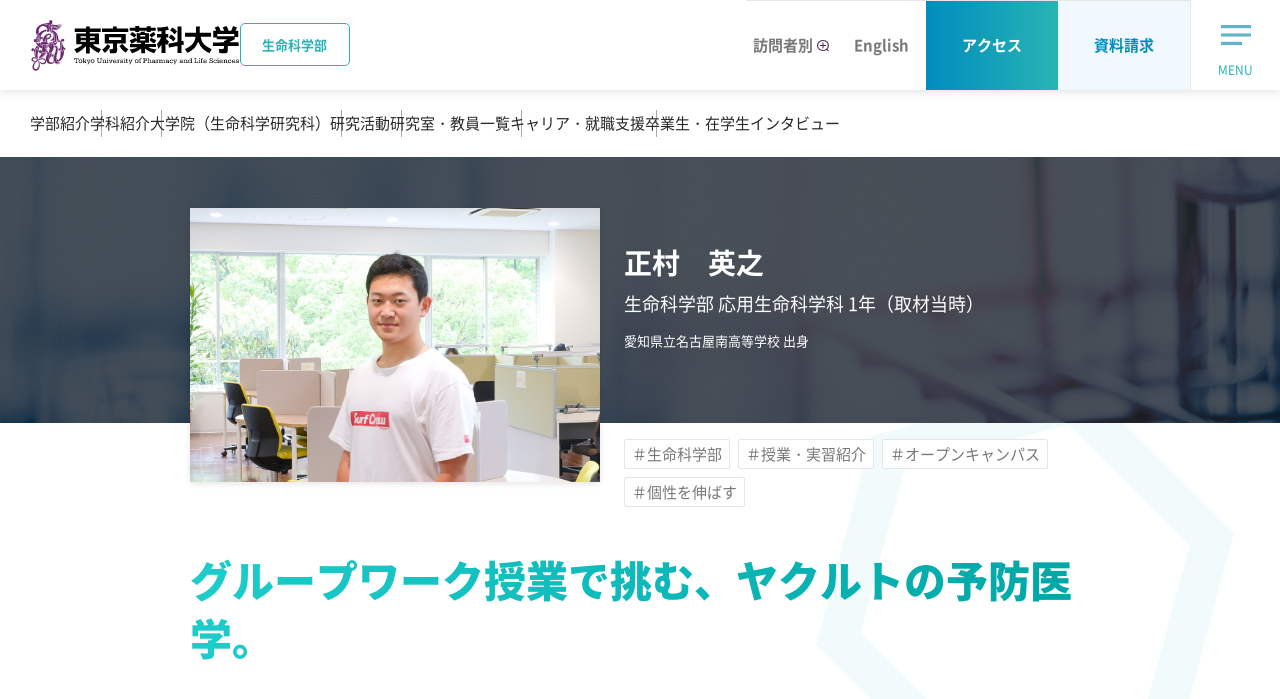

--- FILE ---
content_type: text/html
request_url: https://www.toyaku.ac.jp/lifescience/interview/students/voice-201907072885.html
body_size: 33877
content:
<!DOCTYPE html>
<html lang="ja">
<head>
<meta charset="UTF-8">
<!-- Google Tag Manager -->
<script>(function(w,d,s,l,i){w[l]=w[l]||[];w[l].push({'gtm.start':
new Date().getTime(),event:'gtm.js'});var f=d.getElementsByTagName(s)[0],
j=d.createElement(s),dl=l!='dataLayer'?'&l='+l:'';j.async=true;j.src=
'https://www.googletagmanager.com/gtm.js?id='+i+dl;f.parentNode.insertBefore(j,f);
})(window,document,'script','dataLayer','GTM-W6LKXSK');</script>
<!-- End Google Tag Manager -->

<meta http-equiv="X-UA-Compatible" content="IE=edge">
<meta name="viewport" content="width=device-width,initial-scale=1">
<meta name="format-detection" content="telephone=no">
<meta name="description" content="在学生 正村　英之のインタビューをご紹介します。東京薬科大学：生命科学部の卒業生・在学生インタビューを配信しています。">
<title>正村　英之｜在学生インタビュー｜東京薬科大学：生命科学部</title>
<meta property="og:url" content="https://www.toyaku.ac.jp/lifescience/interview/students/voice-201907072885.html">
<meta property="og:type" content="article">
<meta property="og:title" content="正村　英之｜在学生インタビュー｜東京薬科大学：生命科学部">
<meta property="og:description" content="在学生 正村　英之のインタビューをご紹介します。東京薬科大学：生命科学部の卒業生・在学生インタビューを配信しています。">
<meta property="og:image" content="https://www.toyaku.ac.jp/lifescience/interview/students/images/003_%E6%AD%A3%E6%9D%91%E8%8B%B1%E4%B9%8B01.jpg">
<meta name="twitter:card" content="summary_large_image">
<link rel="canonical" href="https://www.toyaku.ac.jp/lifescience/interview/students/voice-201907072885.html">
<link rel="icon" href="/favicon.ico">
<link rel="apple-touch-icon" href="/apple-touch-icon.jpg">
<link rel="stylesheet" href="/common/css/common.css?202511171200">
<script src="/common/js/init.js" async></script>
<script src="/common/js/run.js" defer></script>
<script src="/common/js/top.js" defer></script>

</head>
<body id="life-sci" class="cat">
<!-- ======================== Header START =================================== -->
<!-- Google Tag Manager (noscript) -->
<noscript><iframe src="https://www.googletagmanager.com/ns.html?id=GTM-W6LKXSK"
height="0" width="0" style="display:none;visibility:hidden"></iframe></noscript>
<!-- End Google Tag Manager (noscript) -->

<header class="site-header-top">
<div class="header-top-content">
<div class="header-top-wrapper">
<h1 class="header-top-logo">
<a href="/">
<img src="/common/images/logo.svg" alt="東京薬科大学 Tokyo University of lifescience and Life Sciences">
</a>
<span class="header-top-logo__label">生命科学部</span>
</h1><!-- /.header-top-logo -->

<div class="header-top-main-content">
<div class="header-top-main-nav">
<ul>
<li class="visitor"><a class="visitor visitor-btn" href="/search.html"><span>訪問者別</span><img class="ico-modal" src="/common/images/ico-modal-02.svg" alt="モーダルウィンドウで開きます"></a>
<div class="visitor-content-wrap">
<div class="visitor-content">
<div class="visitor-content-inner">

<div class="item">
<p class="hdg">訪問者別メニュー</p>

<div class="header-top-visitor-panel">
<a href="/examinee/" class="header-top-visitor-panel-item">
<p class="header-top-visitor-panel-item__title"><b>受験生の方</b></p>
<div class="header-top-visitor-panel-item__image"><img src="/common/images/img-menu-01.jpg" alt=""></div>
</a><!-- /.header-top-visitor-panel-item -->

<a href="/parents/" class="header-top-visitor-panel-item">
<p class="header-top-visitor-panel-item__title"><b>保護者高校教員の方</b></p>
<div class="header-top-visitor-panel-item__image"><img src="/common/images/img-menu-02.jpg" alt=""></div>
</a><!-- /.header-top-visitor-panel-item -->

<a href="/students/" class="header-top-visitor-panel-item">
<p class="header-top-visitor-panel-item__title"><b>在学生の方</b></p>
<div class="header-top-visitor-panel-item__image"><img src="/common/images/img-menu-03.jpg" alt=""></div>
</a><!-- /.header-top-visitor-panel-item -->

<a href="/graduates/" class="header-top-visitor-panel-item">
<p class="header-top-visitor-panel-item__title"><b>卒業生の方</b></p>
<div class="header-top-visitor-panel-item__image"><img src="/common/images/img-menu-04.jpg" alt=""></div>
</a><!-- /.header-top-visitor-panel-item -->

<a href="/recruiters/" class="header-top-visitor-panel-item">
<p class="header-top-visitor-panel-item__title"><b>採用担当の方</b></p>
<div class="header-top-visitor-panel-item__image"><img src="/common/images/img-menu-05.jpg" alt=""></div>
</a><!-- /.header-top-visitor-panel-item -->

<a href="/about/fund-support/" class="header-top-visitor-panel-item">
<p class="header-top-visitor-panel-item__title"><b>ご支援をお考えの方</b></p>
<div class="header-top-visitor-panel-item__image"><img src="/common/images/img-menu-06.jpg" alt=""></div>
</a><!-- /.header-top-visitor-panel-item -->
</div><!-- /.header-top-visitor-panel -->


</div><!-- /.item -->
</div><!-- /.visitor-content-inner -->
</div><!-- /.visitor-content -->
</div><!-- /.visitor-content-wrap -->
</li>
<li><a href="/en/research/lifescience/">English</a></li>
<li class="header-top-visitor-panel--request"><a href="/access-bus/">アクセス</a></li>
<li class="header-top-visitor-panel--request header-top-visitor-panel--type2"><a href="/request/">資料請求</a></li>
</ul>
</div><!-- /.header-top-main-nav -->

<ul class="header-top-main-link">
<li class="header-top-main-menu"><button class="header-top-main-menu-btn" type="button"><span>MENU</span></button>
<div class="header-top-main-menu-content">


<div class="top-navigation">
<div class="top-navigation-inner">
<div class="top-navigation-wrapper">

<div class="top-navigation-item js-top-toggle">
<p class="top-navigation-item__heading js-top-toggle-hook">学部紹介</p>
<div class="js-top-toggle-content">
<div class="top-navigation-item__content">
<ul class="top-navigation-item__list link-list-a">
<li class="top-navigation-item__list-item"><a href="/lifescience/about/" class="top-navigation-item__list-link"><b>学部紹介TOP</b></a></li>
<li class="top-navigation-item__list-item"><a href="/lifescience/about/message/" class="top-navigation-item__list-link">学部長からのメッセージ</a></li>
<li class="top-navigation-item__list-item"><a href="/lifescience/about/message-students/" class="top-navigation-item__list-link">受験生へのメッセージ</a></li>
<li class="top-navigation-item__list-item"><a href="/lifescience/about/outline/" class="top-navigation-item__list-link">生命科学部の特徴</a></li>
<li class="top-navigation-item__list-item"><a href="/lifescience/about/4programs/" class="top-navigation-item__list-link">４つのプログラム</a></li>
</ul>
</div><!-- /.content -->
</div><!-- /.js-top-toggle-content -->
</div><!-- /.top-navigation-item -->

<div class="top-navigation-item js-top-toggle">
<p class="top-navigation-item__heading js-top-toggle-hook">学科紹介</p>
<div class="js-top-toggle-content">
<div class="top-navigation-item__content">
<ul class="top-navigation-item__list link-list-a">
<li class="top-navigation-item__list-item"><a href="/lifescience/departments/" class="top-navigation-item__list-link"><b>学科紹介TOP</b></a></li>
<li class="top-navigation-item__list-item"><a href="/lifescience/departments/molbio/" class="top-navigation-item__list-link">分子生命科学科</a></li>
<li class="top-navigation-item__list-item"><a href="/lifescience/departments/applife/" class="top-navigation-item__list-link">応用生命科学科</a></li>
<li class="top-navigation-item__list-item"><a href="/lifescience/departments/biomed/" class="top-navigation-item__list-link">生命医科学科</a></li>
</ul>
</div><!-- /.content -->
</div><!-- /.js-top-toggle-content -->
</div><!-- /.top-navigation-item -->

<div class="top-navigation-item js-top-toggle">
<p class="top-navigation-item__heading js-top-toggle-hook">大学院（生命科学研究科）</p>
<div class="js-top-toggle-content">
<div class="top-navigation-item__content">
<ul class="top-navigation-item__list link-list-a">
<li class="top-navigation-item__list-item"><a href="/lifescience/grad-school/" class="top-navigation-item__list-link"><b>大学院（生命科学研究科）</b></a></li>
</ul>
</div><!-- /.content -->
</div><!-- /.js-top-toggle-content -->
</div><!-- /.top-navigation-item -->

<div class="top-navigation-item js-top-toggle">
<p class="top-navigation-item__heading js-top-toggle-hook">研究活動</p>
<div class="js-top-toggle-content">
<div class="top-navigation-item__content">
<ul class="top-navigation-item__list link-list-a">
<li class="top-navigation-item__list-item"><a href="/lifescience/research/" class="top-navigation-item__list-link"><b>研究活動TOP</b></a></li>
<li class="top-navigation-item__list-item"><a href="/research/advanced/" class="top-navigation-item__list-link">研究者が語る 東薬の先端研究</a></li>
<li class="top-navigation-item__list-item"><a href="/examinee/search/#tab-02" class="top-navigation-item__list-link">興味ある研究を探す</a></li>
<li class="top-navigation-item__list-item"><a href="/lifescience/newstopics/?cat=cat03&year=all" class="top-navigation-item__list-link">研究実績</a></li>
<li class="top-navigation-item__list-item"><a href="/lifescience/research/annual-report/" class="top-navigation-item__list-link">研究年報</a></li>
</ul>
</div><!-- /.content -->
</div><!-- /.js-top-toggle-content -->
</div><!-- /.top-navigation-item -->

<div class="top-navigation-item js-top-toggle">
<p class="top-navigation-item__heading js-top-toggle-hook">研究室・教員一覧</p>
<div class="js-top-toggle-content">
<div class="top-navigation-item__content">
<ul class="top-navigation-item__list link-list-a">
<li class="top-navigation-item__list-item"><a href="/lifescience/labo/" class="top-navigation-item__list-link"><b>研究室・教員一覧TOP</b></a></li>
<li class="top-navigation-item__list-item"><a href="/research/labo/" class="top-navigation-item__list-link">研究室一覧</a></li>
<li class="top-navigation-item__list-item"><a href="/research/staff/" class="top-navigation-item__list-link">教職員一覧</a></li>
</ul>
</div><!-- /.content -->
</div><!-- /.js-top-toggle-content -->
</div><!-- /.top-navigation-item -->

<div class="top-navigation-item js-top-toggle">
<p class="top-navigation-item__heading js-top-toggle-hook">キャリア・就職支援</p>
<div class="js-top-toggle-content">
<div class="top-navigation-item__content">
<ul class="top-navigation-item__list link-list-a">
<li class="top-navigation-item__list-item"><a href="/lifescience/career/" class="top-navigation-item__list-link"><b>キャリア・就職支援TOP</b></a></li>
<li class="top-navigation-item__list-item"><a href="/career/data/course-lifescience/" class="top-navigation-item__list-link">生命科学部 年度別進路状況</a></li>
<li class="top-navigation-item__list-item"><a href="/career/data/course-grad-lifescience/" class="top-navigation-item__list-link">大学院 生命科学研究科 年度別進路状況</a></li>
<li class="top-navigation-item__list-item"><a href="/career/about/" class="top-navigation-item__list-link">東京薬科大学のキャリアサポート</a></li>
<li class="top-navigation-item__list-item"><a href="/examinee/number-value/" class="top-navigation-item__list-link">数字で見る東薬</a></li>
</ul>
</div><!-- /.content -->
</div><!-- /.js-top-toggle-content -->
</div><!-- /.top-navigation-item -->

<div class="top-navigation-item js-top-toggle">
<p class="top-navigation-item__heading js-top-toggle-hook">卒業生・在学生インタビュー</p>
<div class="js-top-toggle-content">
<div class="top-navigation-item__content">
<ul class="top-navigation-item__list link-list-a">
<li class="top-navigation-item__list-item"><a href="/lifescience/interview/alumni/" class="top-navigation-item__list-link"><b>卒業生・在学生インタビューTOP</b></a></li>
<li class="top-navigation-item__list-item"><a href="/lifescience/interview/alumni/" class="top-navigation-item__list-link">卒業生インタビュー</a></li>
<li class="top-navigation-item__list-item"><a href="/lifescience/interview/students/" class="top-navigation-item__list-link">在学生インタビュー</a></li>
</ul>
</div><!-- /.content -->
</div><!-- /.js-top-toggle-content -->
</div><!-- /.top-navigation-item -->
</div><!-- /.top-navigation-wrapper -->
</div><!-- /.top-navigation-inner -->
</div><!-- /.top-navigation -->


<a href="/request/" class="top-navigation-request">資料請求</a>

<div class="top-navigation-search">
<div class="_sitesearch-search">
<form class="_sitesearch-search-form" method="get" action="/search.html">
<input type="text" placeholder="キーワード" name="q" id="q" value="" title="search query" class="_sitesearch-search-input">
<input type="submit" name="検索" value="検索" class="_sitesearch-search-button">
<input type="hidden" name="ssr" value="group1:PF_FILETYPE:html">
</form>
</div>
</div><!-- /.top-navigation-search -->

<div class="top-navigation-sns">
<ul class="top-navigation-sns-link">
<li><a href="https://x.com/toyaku_univ_pr" target="_blank" tabindex="0"><img src="/common/images/icon-x.png" alt="X"></a></li>
<li><a href="http://nav.cx/aOXXIzB" target="_blank" tabindex="0"><img src="/common/images/icon-line.png" alt="LINE"></a></li>
<li><a href="https://www.youtube.com/channel/UCl-cMfF2HemS5aEhENE_HQA" target="_blank" tabindex="0"><img src="/common/images/icon-youtube.png" alt="youtube"></a></li>
<li><a href="https://www.instagram.com/tupls_pr/" target="_blank" tabindex="0"><img width="32" height="32" src="/common/images/icon-instagram.png" alt="instagram"></a></li>
<li><a href="https://www.facebook.com/toyakuuniversity" target="_blank" tabindex="0"><img src="/common/images/icon-facebook.png" alt="facebook"></a></li>
</ul><!-- /.top-navigation-sns-link -->
</div><!-- /.top-navigation-sns -->

</div><!-- /.header-top-target-wrap -->
</li>
</ul>
</div><!-- /.header-top-main-content -->
</div><!-- /.header-top-wrapper -->

<div class="header-top-sub-content header-top-sub-content--about">
<ul>
<li><a href="/lifescience/about/">学部紹介</a></li>
<li><a href="/lifescience/departments/">学科紹介</a></li>
<li><a href="/lifescience/grad-school/">大学院（生命科学研究科）</a></li>
<li><a href="/lifescience/research/">研究活動</a></li>
<li><a href="/lifescience/labo/">研究室・教員一覧</a></li>
<li><a href="/lifescience/career/">キャリア・就職支援</a></li>
<li><a href="/lifescience/interview/alumni/">卒業生・在学生インタビュー</a></li>
</ul>
</div><!-- /.header-top-sub-content -->

<div class="header-top-sub-content header-top-sub-content--department">
<ul>
<li class="_exam"><a href="/examinee/"><img src="/images/icon-index-01.svg" alt=""><span>受験生の方へ</span></a></li>
<li class="_pharm"><a href="/pharmacy/"><img src="/images/icon-index-02.svg" alt=""><span>薬学部</span></a></li>
<li class="_life-sci"><a href="/lifescience/"><img src="/images/icon-index-03.svg" alt=""><span>生命科学部</span></a></li>
</ul>
</div><!-- /.header-top-sub-content -->
</div>


</header>
<!-- ======================== Header END =================================== -->

<!-- ======================== Contents START ======================== -->
<main>
<div class="hdg-cat-b-wrap">
<div class="img">
<img src="/common/images/bg-hdg-26.jpg" alt="">
</div><!-- /.img -->
<div class="hdg-cat-b-content">
<div class="lyt-mv">
<div class="item">
<div class="txt">
<h1 class="hdg">正村　英之</h1>
<p class="info _life-sci">生命科学部 応用生命科学科 1年（取材当時）</p>
<p class="sub-txt">愛知県立名古屋南高等学校 出身</p>
</div><!-- /.txt -->
<ul class="list-tag-a">
<li><a href="/lifescience/interview/students/?tag=%E7%94%9F%E5%91%BD%E7%A7%91%E5%AD%A6%E9%83%A8">＃生命科学部</a></li>
<li><a href="/lifescience/interview/students/?tag=%E6%8E%88%E6%A5%AD%E3%83%BB%E5%AE%9F%E7%BF%92%E7%B4%B9%E4%BB%8B">＃授業・実習紹介</a></li>
<li><a href="/lifescience/interview/students/?tag=%E3%82%AA%E3%83%BC%E3%83%97%E3%83%B3%E3%82%AD%E3%83%A3%E3%83%B3%E3%83%91%E3%82%B9">＃オープンキャンパス</a></li>
<li><a href="/lifescience/interview/students/?tag=%E5%80%8B%E6%80%A7%E3%82%92%E4%BC%B8%E3%81%B0%E3%81%99">＃個性を伸ばす</a></li>
</ul>
</div><!-- /.item -->

<div class="img">
<img src="/lifescience/interview/students/images/003_%E6%AD%A3%E6%9D%91%E8%8B%B1%E4%B9%8B01.jpg" alt="">
</div><!-- /.img -->
</div><!-- /.lyt-mv -->
</div><!-- /.hdg-cat-b-content -->

<p class="lead-a"><span class="txt">グループワーク授業で挑む、ヤクルトの予防医学。</span></p>
</div><!-- /.hdg-cat-b-wrap -->

<div class="site-contents _int-bg-b">
<div class="site-contents-inner">
<div class="hdg-b-wrap">
<h2 class="hdg-b"><span class="txt">ヤクルトのできる予防医学。大学生の考える新しいアイデア。</span></h2>
</div>
<!-- /.hdg-b-wrap -->
<div class="lyt-item-a">
<div class="item">
<p>生命科学部には課題解決型PBL授業（1年次必修「生命科学と社会」）があります。<br>この授業は、実際の企業から課題やテーマを頂き6人1グループでその改善策や新商品を企画・提案する授業です。僕たちのグループは株式会社ヤクルト中央研究所様から｢予防医学を全国に普及させるための施策｣といったテーマを頂き、メンバー皆でヤクルトの課題解決のために奔走しました。</p>
</div>
<!-- /.item -->
<div class="img"><img src="/lifescience/interview/students/images/003_正村英之02.jpg" alt=""></div>
<!-- /.img --></div>
<!-- /.lyt-item-a -->
<div class="hdg-b-wrap">
<h2 class="hdg-b"><span class="txt">プレゼンテーションを磨く。これが僕たちのスタイル。</span></h2>
</div>
<div class="lyt-item-a _row-reverse">
<div class="item">
<p>僕はこの授業でプレゼンテーション能力を身に付けました。企業様に対してはもちろんですが、立案段階で自分の意見を班員にプレゼンする機会もあり、繰り返しプレゼンテーションを行うことで自身の説明力を鍛えることができました。相手に理解してもらい同意を得られるかどうかが重要だと気付くことができました。理解してもらうためには数値を使え！同意を得るためにはあるあるの体験談に重ねろ！など、この手のコツがよく本などに書いてありますが、自身に合ったプレゼンテーションの仕方が最も重要だと、この授業を通してひしひしと感じました。グループのメンバーと何度も何度もプレゼンテーションの練習を重ねてヤクルト中央研究所長さんへのプレゼンテーションに挑みました。その結果、優秀賞を取ることができ、メンバーと共に達成感を感じることができました。</p>
</div>
<!-- /.item -->
<div class="img"><img src="/lifescience/interview/students/images/003_正村英之03.jpg" alt=""></div>
<!-- /.img --></div>
<!-- /.lyt-item-a -->
<div class="hdg-b-wrap">
<h2 class="hdg-b"><span class="txt">&ldquo;伝える&rdquo;ことの意味。将来のために、いまできることを。</span></h2>
</div>
<div class="lyt-item-a">
<div class="item">
<p>自分たちが今学んでいる生命科学の分野は&ldquo;伝える&rdquo;ということが重要だと思います。いくら優れた研究結果を得たとしても、それを社会に伝えることが出来なければ意味がありません。また、社会人として就職した後も、企画立案などでプレゼンテーションは必要になってくると思います。将来、この授業で得た経験を活かすことが出来ると確信しています。これからは色々な場面で経験を積み、更なるプレゼンテーション能力の向上を目指していきたいです。</p>
</div>
<!-- /.item -->
<div class="img"><img src="/lifescience/interview/students/images/003_正村英之04.jpg" alt=""></div>
<!-- /.img --></div>
<!-- /.lyt-item-a -->

</div><!-- /.site-contents-inner -->
</div><!-- /.site-contents -->


<div class="box-rel-b">
<div class="box-rel-b-inner">

<dl>
<div class="item">
<dt class="search">この記事のタグから探す</dt>
<dd>
<div class="inner">

<ul class="list-tag-a">
<li><a href="/lifescience/interview/students/?tag=%E7%94%9F%E5%91%BD%E7%A7%91%E5%AD%A6%E9%83%A8">＃生命科学部</a></li>
<li><a href="/lifescience/interview/students/?tag=%E6%8E%88%E6%A5%AD%E3%83%BB%E5%AE%9F%E7%BF%92%E7%B4%B9%E4%BB%8B">＃授業・実習紹介</a></li>
<li><a href="/lifescience/interview/students/?tag=%E3%82%AA%E3%83%BC%E3%83%97%E3%83%B3%E3%82%AD%E3%83%A3%E3%83%B3%E3%83%91%E3%82%B9">＃オープンキャンパス</a></li>
<li><a href="/lifescience/interview/students/?tag=%E5%80%8B%E6%80%A7%E3%82%92%E4%BC%B8%E3%81%B0%E3%81%99">＃個性を伸ばす</a></li>
</ul>

</div><!-- /.inner -->
</dd>
</div><!-- /.item -->
<div class="item _col1">
<dt class="link">関連記事</dt>
<dd>
<div class="inner">
<div class="lyt-panel-wrap">
<ul class="lyt-panel-a">
<li>
<a href="/lifescience/interview/students/voice-202210045324.html">
<div class="inner">
<div class="img">
<img src="/lifescience/interview/students/images/samunairu.jpg" alt="">
</div><!-- /.img -->
<div class="content">
<p>グループワークで鍛えられた俯瞰的思考と伝える力</p>
<p class="info _life-sci">生命科学部 分子生命科学科 1年</p>
<p class="name">鈴木　彩花</p>
</div><!-- /.content -->
</div><!-- /.inner -->
</a>
</li>
<li>
<a href="/lifescience/interview/students/voice-202110194771.html">
<div class="inner">
<div class="img">
<img src="/lifescience/interview/students/images/20211013isa-1.jpg" alt="">
</div><!-- /.img -->
<div class="content">
<p>データサイエンスで日本の医療を救いたい｜私の学修成果</p>
<p class="info _life-sci">生命科学部 分子生命科学科 1年</p>
<p class="name">伊佐 龍馬</p>
</div><!-- /.content -->
</div><!-- /.inner -->
</a>
</li>
<li>
<a href="/lifescience/interview/students/voice-202110054735.html">
<div class="inner">
<div class="img">
<img src="/lifescience/interview/students/images/20210927katsuma-5.jpg" alt="">
</div><!-- /.img -->
<div class="content">
<p>オンライン海外研修で自信が持てた。グローバルキャリアプログラムで新しい自分を見つける｜私の学修成果</p>
<p class="info _life-sci">生命科学部 分子生命科学科 3年</p>
<p class="name">勝間 蒼衣</p>
</div><!-- /.content -->
</div><!-- /.inner -->
</a>
</li>
<li>
<a href="/lifescience/interview/students/voice-202109304724.html">
<div class="inner">
<div class="img">
<img src="/lifescience/interview/students/images/20210926fukami-4.jpg" alt="">
</div><!-- /.img -->
<div class="content">
<p>アプリで人の繋がりを創りたい。アントレプレナー教育で、もっと行動力を｜私の学修成果</p>
<p class="info _life-sci">生命科学部 生命医科学科 1年</p>
<p class="name">深見 真緒</p>
</div><!-- /.content -->
</div><!-- /.inner -->
</a>
</li>
</ul>
</div><!-- /.lyt-panel-wrap -->
</div><!-- /.inner -->
</dd>
</div><!-- /.item -->
</dl>
</div><!-- /.box-rel-a-inner -->
</div><!-- /.box-rel-a -->

<div class="breadcrumb">
<div class="breadcrumb-inner">
<ol>
<li><a href="/"><img class="ico-home" src="/common/images/ico-home-01.svg" alt="HOME"></a></li>
<li><a href="/lifescience/">生命科学部</a></li>
<li><a href="/lifescience/interview/students/">卒業生・在学生インタビュー</a></li>
<li>正村　英之</li>
</ol>
</div><!-- /.breadcrumb-inner -->
</div><!-- /.breadcrumb -->

</main>
<!-- ======================== Contents END ======================== -->

<!-- ======================== Footer START =================================== -->
<footer class="site-footer-top">
<div class="page-top">
<div class="page-top-inner">
<p><a href="#top">ページトップ</a></p>
</div><!-- /.page-top-inner -->
</div><!-- /.page-top -->

<div class="footer-top-item">
<div class="footer-top-item-inner">
<a href="/" class="footer-top-logo">
<img class="adj-size-height" src="/common/images/logo-01.svg" alt="東京薬科大学 Tokyo University of Pharmacy and Life Sciences">
</a><!-- /.footer-top-logo -->


<div class="top-navigation">
<div class="top-navigation-inner">
<div class="top-navigation-wrapper">

<div class="top-navigation-item js-top-toggle">
<p class="top-navigation-item__heading js-top-toggle-hook">大学紹介</p>
<div class="js-top-toggle-content">
<div class="top-navigation-item__content">
<ul class="top-navigation-item__list link-list-a">
<li class="top-navigation-item__list-item"><a href="/about/" class="top-navigation-item__list-link"><b>大学紹介TOP</b></a></li>
<li class="top-navigation-item__list-item"><a href="/about/message/" class="top-navigation-item__list-link">理事長・学長挨拶</a></li>
<li class="top-navigation-item__list-item"><a href="/about/philosophy/" class="top-navigation-item__list-link">理念</a></li>
<li class="top-navigation-item__list-item"><a href="/about/effort/" class="top-navigation-item__list-link">東京薬科大学の取り組み</a></li>
<li class="top-navigation-item__list-item"><a href="/examinee/number-value/" class="top-navigation-item__list-link">数字で見る東薬</a></li>
<li class="top-navigation-item__list-item"><a href="/about/association/" class="top-navigation-item__list-link">東薬会</a></li>
<li class="top-navigation-item__list-item"><a href="/about/fund-support/" class="top-navigation-item__list-link">ご支援のお願い</a></li>
</ul>
</div><!-- /.content -->
</div><!-- /.js-top-toggle-content -->
</div><!-- /.top-navigation-item -->

<div class="top-navigation-item js-top-toggle">
<p class="top-navigation-item__heading js-top-toggle-hook">入試情報</p>
<div class="js-top-toggle-content">
<div class="top-navigation-item__content">
<ul class="top-navigation-item__list link-list-a">
<li class="top-navigation-item__list-item"><a href="/admissions/" class="top-navigation-item__list-link"><b>入試情報TOP</b></a></li>
<li class="top-navigation-item__list-item"><a href="/admissions/about/info-pharmacy/" class="top-navigation-item__list-link">薬学部 入試概要</a></li>
<li class="top-navigation-item__list-item"><a href="/admissions/about/info-lifescience/" class="top-navigation-item__list-link">生命科学部 入試概要</a></li>
<li class="top-navigation-item__list-item"><a href="/admissions/#anc-01" class="top-navigation-item__list-link">入試データ</a></li>
<li class="top-navigation-item__list-item"><a href="/admissions/expenses/" class="top-navigation-item__list-link">学費・奨学金制度</a></li>
</ul>
</div><!-- /.content -->
</div><!-- /.js-top-toggle-content -->
</div><!-- /.top-navigation-item -->

<div class="top-navigation-item js-top-toggle">
<p class="top-navigation-item__heading js-top-toggle-hook">キャンパス・学生生活</p>
<div class="js-top-toggle-content">
<div class="top-navigation-item__content">
<ul class="top-navigation-item__list link-list-a">
<li class="top-navigation-item__list-item"><a href="/campus/" class="top-navigation-item__list-link"><b>キャンパス・学生生活TOP</b></a></li>
<li class="top-navigation-item__list-item"><a href="/campus/#anc-02" class="top-navigation-item__list-link">八王子キャンパス</a></li>
<li class="top-navigation-item__list-item"><a href="/campus/dormitory/" class="top-navigation-item__list-link">学生寮</a></li>
<li class="top-navigation-item__list-item"><a href="/campus/club/" class="top-navigation-item__list-link">クラブ・同好会紹介</a></li>
<li class="top-navigation-item__list-item"><a href="/campus/hachioji/plant/" class="top-navigation-item__list-link">薬用植物園</a></li>
<li class="top-navigation-item__list-item"><a href="https://lib-news.toyaku.ac.jp" class="top-navigation-item__list-link" target="_blank">図書館<img class="ico-external" src="/common/images/ico-external-01.svg" alt="別ウィンドウで開きます"></a></li>
<li class="top-navigation-item__list-item"><a href="https://archives.toyaku.ac.jp" class="top-navigation-item__list-link" target="_blank">史料館<img class="ico-external" src="/common/images/ico-external-01.svg" alt="別ウィンドウで開きます"></a></li>
</ul>
</div><!-- /.content -->
</div><!-- /.js-top-toggle-content -->
</div><!-- /.top-navigation-item -->

<div class="top-navigation-item js-top-toggle">
<p class="top-navigation-item__heading js-top-toggle-hook">研究活動</p>
<div class="js-top-toggle-content">
<div class="top-navigation-item__content">
<ul class="top-navigation-item__list link-list-a">
<li class="top-navigation-item__list-item"><a href="/research/" class="top-navigation-item__list-link"><b>研究活動TOP</b></a></li>
<li class="top-navigation-item__list-item"><a href="/research/#anc-01" class="top-navigation-item__list-link">研究の特徴</a></li>
<li class="top-navigation-item__list-item"><a href="/research/advanced/" class="top-navigation-item__list-link">研究者が語る東薬の先端研究</a></li>
<li class="top-navigation-item__list-item"><a href="/research/labo/index-1.html" class="top-navigation-item__list-link">研究室一覧</a></li>
<li class="top-navigation-item__list-item"><a href="/examinee/search/#tab-02" class="top-navigation-item__list-link">興味ある研究を探す</a></li>
</ul>
</div><!-- /.content -->
</div><!-- /.js-top-toggle-content -->
</div><!-- /.top-navigation-item -->

<div class="top-navigation-item js-top-toggle">
<p class="top-navigation-item__heading js-top-toggle-hook">キャリア・就職支援</p>
<div class="js-top-toggle-content">
<div class="top-navigation-item__content">
<ul class="top-navigation-item__list link-list-a">
<li class="top-navigation-item__list-item"><a href="/career/" class="top-navigation-item__list-link"><b>キャリア・就職支援TOP</b></a></li>
<li class="top-navigation-item__list-item"><a href="/career/data/" class="top-navigation-item__list-link">進路就職データ</a></li>
<li class="top-navigation-item__list-item"><a href="/career/qualification/" class="top-navigation-item__list-link">薬剤師国家試験・資格取得</a></li>
<li class="top-navigation-item__list-item"><a href="/interview/alumni/" class="top-navigation-item__list-link">卒業生インタビュー</a></li>
<li class="top-navigation-item__list-item"><a href="/examinee/search/" class="top-navigation-item__list-link">職業・研究から探す</a></li>
<li class="top-navigation-item__list-item"><a href="/about/effort/society/pharmacist-seminar/" class="top-navigation-item__list-link">薬剤師勉強会</a></li>
</ul>
</div><!-- /.content -->
</div><!-- /.js-top-toggle-content -->
</div><!-- /.top-navigation-item -->

<div class="top-navigation-item js-top-toggle">
<p class="top-navigation-item__heading js-top-toggle-hook">海外留学・国際交流</p>
<div class="js-top-toggle-content">
<div class="top-navigation-item__content">
<ul class="top-navigation-item__list link-list-a">
<li class="top-navigation-item__list-item"><a href="/overseas/" class="top-navigation-item__list-link"><b>海外留学・国際交流TOP</b></a></li>
<li class="top-navigation-item__list-item"><a href="/overseas/study-abroad/" class="top-navigation-item__list-link">海外留学・海外研修</a></li>
<li class="top-navigation-item__list-item"><a href="/overseas/international/" class="top-navigation-item__list-link">国際交流</a></li>
<li class="top-navigation-item__list-item"><a href="/interview/students/?cat=cat02" class="top-navigation-item__list-link">在学生インタビュー</a></li>
</ul>
</div><!-- /.content -->
</div><!-- /.js-top-toggle-content -->
</div><!-- /.top-navigation-item -->
</div><!-- /.top-navigation-wrapper -->
</div><!-- /.top-navigation-inner -->
</div><!-- /.top-navigation -->

</div><!-- /.footer-top-item-inner -->
</div><!-- /.footer-top-item -->

<div class="footer-top-info">
<div class="footer-top-info-inner">
<div class="footer-top-link-wrap">
<ul class="footer-top-link">
<li><a href="/privacy/">プライバシーポリシー</a></li>
<li><a href="/sitepolicy/">サイトポリシー</a></li>
<li><a href="/inquiry/">お問い合わせ</a></li>
</ul>
</div><!-- /.footer-top-link-wrap -->

<ul class="footer-top-sns-link">
<li><a href="https://x.com/toyaku_univ_pr" target="_blank" tabindex="0"><img src="/common/images/icon-x.png" alt="X"></a></li>
<li><a href="http://nav.cx/aOXXIzB" target="_blank" tabindex="0"><img src="/common/images/icon-line.png" alt="LINE"></a></li>
<li><a href="https://www.youtube.com/channel/UCl-cMfF2HemS5aEhENE_HQA" target="_blank" tabindex="0"><img src="/common/images/icon-youtube.png" alt="youtube"></a></li>
<li><a href="https://www.instagram.com/tupls_pr/" target="_blank" tabindex="0"><img width="32" height="32" src="/common/images/icon-instagram.png" alt="instagram"></a></li>
<li><a href="https://www.facebook.com/toyakuuniversity" target="_blank" tabindex="0"><img src="/common/images/icon-facebook.png" alt="facebook"></a></li>
</ul>

<p class="footer-top-copyright"><small>&copy; Tokyo University of Pharmacy and Life Sciences. All rights reserved.</small></p>
</div><!-- /.footer-top-info-inner -->
</div><!-- /.footer-top-info -->
</footer>

<!-- ======================== Footer END =================================== -->
</body>
</html>

--- FILE ---
content_type: application/javascript
request_url: https://www.toyaku.ac.jp/common/js/init.js
body_size: 573
content:
(function (win, doc) {
    'use strict';

    const html = doc.documentElement;
    const body = doc.body;

    if (html && html.nodeType === 1) {
        html.setAttribute('data-script-enabled', 'true');
    }

    /*
     * ------------------------------------------------------------------------
     * load前transition無効用クラス
     * ------------------------------------------------------------------------
     */

    (function () {
        body.classList.add('reload');

        win.addEventListener('load', function () {
            body.classList.remove('reload');
        });
    }());

}(window, window.document));


--- FILE ---
content_type: image/svg+xml
request_url: https://www.toyaku.ac.jp/images/icon-index-01.svg
body_size: 6561
content:
<svg xmlns="http://www.w3.org/2000/svg" width="54.632" height="54.864" viewBox="0 0 54.632 54.864"><defs><style>.a{fill:#462850;}.b{fill:#ac55ae;}.c{fill:none;}</style></defs><g transform="translate(-50.687 -851.068)"><path class="a" d="M116.285,134.278H91.342a.621.621,0,1,1,0-1.229h24.943a.621.621,0,1,1,0,1.229" transform="translate(-33.215 729.693)"/><path class="a" d="M116.285,134.778H91.342a1.118,1.118,0,1,1,0-2.229h24.943a1.118,1.118,0,1,1,0,2.229Zm-24.943-1.229c-.129,0-.208.074-.208.114s.079.115.208.115h24.943c.129,0,.208-.074.208-.115s-.079-.114-.208-.114Z" transform="translate(-33.215 729.693)"/><path class="a" d="M112.476,133.915H90.818a.683.683,0,1,1,0-1.366h21.658a.683.683,0,1,1,0,1.366m-21.658-1.229a.546.546,0,1,0,0,1.092h21.658a.546.546,0,1,0,0-1.092Z" transform="translate(-29.639 730.125)"/><path class="a" d="M116.322,185.44H91.343a.621.621,0,1,1,0-1.229h24.979a.621.621,0,1,1,0,1.229" transform="translate(-33.254 687.444)"/><path class="a" d="M116.322,185.94H91.343a1.118,1.118,0,1,1,0-2.229h24.979a1.118,1.118,0,1,1,0,2.229Zm-24.979-1.229c-.129,0-.209.074-.209.115s.079.115.209.115h24.979c.129,0,.209-.074.209-.115s-.079-.115-.209-.115Z" transform="translate(-33.254 687.444)"/><path class="a" d="M115.881,185.077H90.922a.69.69,0,1,1,0-1.366h24.959a.69.69,0,1,1,0,1.366m-24.959-1.229a.552.552,0,1,0,0,1.092h24.959a.552.552,0,1,0,0-1.092Z" transform="translate(-32.891 687.875)"/><path class="a" d="M111.348,236.6H91.3a.617.617,0,1,1,0-1.229h20.044a.617.617,0,1,1,0,1.229" transform="translate(-33.215 645.126)"/><path class="a" d="M111.348,237.1H91.3a1.116,1.116,0,1,1,0-2.229h20.044a1.116,1.116,0,1,1,0,2.229ZM91.3,235.873c-.1,0-.169.06-.169.114s.072.114.169.114h20.044c.1,0,.169-.06.169-.114s-.072-.114-.169-.114Z" transform="translate(-33.215 645.126)"/><path class="a" d="M110.22,236.1H90.853a.622.622,0,1,1,0-1.229H110.22a.622.622,0,1,1,0,1.229M90.853,235a.5.5,0,1,0,0,.983H110.22a.5.5,0,1,0,0-.983Z" transform="translate(-31.783 645.626)"/><path class="a" d="M107.861,287.764H91.344a.621.621,0,1,1,0-1.229h16.517a.621.621,0,1,1,0,1.229" transform="translate(-33.146 602.876)"/><path class="a" d="M107.861,288.264H91.344a1.118,1.118,0,1,1,0-2.229h16.517a1.118,1.118,0,1,1,0,2.229Zm-16.517-1.229c-.13,0-.209.074-.209.115s.08.114.209.114h16.517c.13,0,.209-.074.209-.114s-.08-.115-.209-.115Z" transform="translate(-33.146 602.876)"/><path class="a" d="M107.42,287.4h-16.5a.69.69,0,1,1,0-1.365h16.5a.69.69,0,1,1,0,1.365m-16.5-1.229a.552.552,0,1,0,0,1.092h16.5a.552.552,0,1,0,0-1.092Z" transform="translate(-32.715 603.308)"/><path class="b" d="M240.4,123.245a.613.613,0,0,1-.435-.18L235.9,119a.615.615,0,0,1,0-.869l20.259-20.259a.614.614,0,0,1,.869,0l4.069,4.069a.615.615,0,0,1,0,.869l-20.259,20.259a.613.613,0,0,1-.435.18m-3.2-4.683,3.2,3.2,19.39-19.39-3.2-3.2Z" transform="translate(-155.953 764.987)"/><path class="b" d="M239.967,122.884a.679.679,0,0,1-.483-.2l-4.069-4.069a.683.683,0,0,1,0-.966l20.259-20.259a.684.684,0,0,1,.966,0l4.069,4.069a.683.683,0,0,1,0,.966l-20.259,20.259a.678.678,0,0,1-.483.2m16.191-25.557a.545.545,0,0,0-.386.16l-20.259,20.259a.547.547,0,0,0,0,.772l4.069,4.069a.546.546,0,0,0,.773,0l20.259-20.259a.546.546,0,0,0,0-.772l-4.069-4.069a.544.544,0,0,0-.386-.16m-16.191,24.1-3.3-3.3,19.487-19.487,3.3,3.3Zm-3.1-3.3,3.1,3.1,19.294-19.294-3.1-3.1Z" transform="translate(-155.59 765.415)"/><path class="b" d="M218.228,253.82a.615.615,0,0,1-.575-.832l2.472-6.541a.614.614,0,0,1,1.009-.217L225.2,250.3a.614.614,0,0,1-.217,1.009l-6.541,2.472a.615.615,0,0,1-.217.04m2.71-6.048-1.654,4.377,4.377-1.654Z" transform="translate(-140.322 636.883)"/><path class="b" d="M217.777,253.351a.652.652,0,0,1-.468-.2.683.683,0,0,1-.151-.715l2.4-6.455a.663.663,0,0,1,.48-.42.653.653,0,0,1,.608.182l3.947,4.016a.679.679,0,0,1,.179.618.668.668,0,0,1-.413.488l-6.344,2.439a.65.65,0,0,1-.234.044m2.4-7.668a.529.529,0,0,0-.5.349l-2.4,6.455a.547.547,0,0,0,.121.572.529.529,0,0,0,.562.123l6.344-2.44a.535.535,0,0,0,.331-.391.543.543,0,0,0-.143-.495l-3.947-4.016a.524.524,0,0,0-.374-.158m-1.488,6.068,1.693-4.557,2.786,2.835Zm1.744-4.314-1.516,4.083,4.013-1.543Z" transform="translate(-139.824 637.385)"/><path class="b" d="M218.228,279.369a.614.614,0,0,1-.568-.849l1.031-2.5a.614.614,0,0,1,1-.2l1.469,1.469a.614.614,0,0,1-.2,1l-2.5,1.031a.613.613,0,0,1-.234.046m1.248-2.029-.117.283.283-.117Z" transform="translate(-140.322 611.334)"/><path class="b" d="M217.846,279.3a.734.734,0,0,1-.679-1.014l1.108-2.688a.734.734,0,0,1,1.2-.239l1.579,1.58a.734.734,0,0,1-.239,1.2l-2.688,1.108a.731.731,0,0,1-.28.055m1.109-4.009a.588.588,0,0,0-.544.363l-1.108,2.688a.586.586,0,0,0,.128.639.594.594,0,0,0,.639.128L220.757,278a.587.587,0,0,0,.191-.958l-1.579-1.58a.585.585,0,0,0-.415-.172m-.028,2.194.234-.569.335.335Zm.286-.31-.016.04.039-.016Z" transform="translate(-137.956 609.543)"/><path class="b" d="M269.73,147.656a.62.62,0,0,1-.438-1.058l15.335-15.334a.62.62,0,1,1,.876.876l-15.335,15.334a.617.617,0,0,1-.438.181" transform="translate(-184.925 736.152)"/><path class="b" d="M269.292,147.155a.683.683,0,0,1-.483-1.166l15.208-15.208a.683.683,0,1,1,.965.966l-15.208,15.208a.679.679,0,0,1-.483.2M284.5,130.719a.543.543,0,0,0-.386.16l-15.208,15.208a.546.546,0,0,0,0,.772.559.559,0,0,0,.772,0l15.208-15.208a.546.546,0,0,0-.386-.932" transform="translate(-184.355 736.652)"/><path class="a" d="M73.551,87.5H34.265a.66.66,0,0,1-.648-.671V34.3a.66.66,0,0,1,.648-.671H73.551a.66.66,0,0,1,.648.671v13.1a.649.649,0,1,1-1.3,0V34.975H34.914v51.18H72.9V68.1a.649.649,0,1,1,1.3,0V86.826a.66.66,0,0,1-.648.671" transform="translate(17.57 817.935)"/><path class="a" d="M73.551,88H34.265a1.161,1.161,0,0,1-1.148-1.171V34.3a1.161,1.161,0,0,1,1.148-1.171H73.551A1.161,1.161,0,0,1,74.7,34.3v13.1a1.149,1.149,0,1,1-2.3,0V35.475H35.414v50.18H72.4V68.1a1.149,1.149,0,1,1,2.3,0V86.826A1.161,1.161,0,0,1,73.551,88ZM34.265,34.133a.161.161,0,0,0-.148.171V86.826a.161.161,0,0,0,.148.171H73.551a.161.161,0,0,0,.148-.171V68.1a.15.15,0,1,0-.3,0V86.655H34.414V34.475H73.4V47.408a.15.15,0,1,0,.3,0V34.3a.161.161,0,0,0-.148-.171Z" transform="translate(17.57 817.935)"/><path class="a" d="M72.981,87.134H33.835a.733.733,0,0,1-.718-.745V33.879a.733.733,0,0,1,.718-.745H72.981a.733.733,0,0,1,.718.745V46.871a.718.718,0,1,1-1.436,0V34.624H34.553V85.644H72.263V67.665a.718.718,0,1,1,1.436,0V86.389a.733.733,0,0,1-.718.745M33.835,33.283a.586.586,0,0,0-.574.6v52.51a.586.586,0,0,0,.574.6H72.981a.586.586,0,0,0,.574-.6V67.665a.575.575,0,1,0-1.149,0V85.793h-38V34.475h38v12.4a.575.575,0,1,0,1.149,0V33.879a.586.586,0,0,0-.574-.6Z" transform="translate(18.07 818.366)"/><rect class="c" width="54" height="54" transform="translate(51.188 851.5)"/></g></svg>

--- FILE ---
content_type: image/svg+xml
request_url: https://www.toyaku.ac.jp/common/images/logo-01.svg
body_size: 26672
content:
<svg height="139.95" viewBox="0 0 160 139.95" width="160" xmlns="http://www.w3.org/2000/svg" xmlns:xlink="http://www.w3.org/1999/xlink"><clipPath id="a" transform="translate(0 -.02)"><path d="m0 0h160v140h-160z"/></clipPath><g clip-path="url(#a)"><g fill="#6d2970"><path d="m86.92 1.41c1.09 1.42.51 3.62-.25 5-.22.57-.84.43-.92 1.06-.4.09-.65.52-1 .68a7.47 7.47 0 0 1 -4.51.85 17.26 17.26 0 0 0 -9.35-1.26c-.17.09-.14.24-.14.4l.34.19a18.17 18.17 0 0 1 8.63 1.07c.15.41.64.24.9.48 1.9 1.8 4.79 3.56 4 6.68a1.75 1.75 0 0 1 -.78 1.35c-.2.48-.71.45-1.11.53a8.42 8.42 0 0 0 -3.18-6.09c-.1.07-.24.07-.32.21v.26c1.83 1.77 3.27 3.88 2.73 6.49a4.31 4.31 0 0 1 -2.96 2.55 2.39 2.39 0 0 1 -2.4-1.4 2.49 2.49 0 0 1 -.25-1.81 1.94 1.94 0 0 1 1.65-1.26 1.13 1.13 0 0 0 .52.05c.1-.1.27-.2.2-.39a1.12 1.12 0 0 0 -1-.26c-.86-2.38-3-4.92-5.46-5.56a9 9 0 0 0 -8.56 2.42c-2.22 2.48-2.8 6-2.33 9.28 0 .33.3.5.18.87a17.81 17.81 0 0 0 -3.55 4.2h-.1c-2.59-4.41-2-11.2 1.11-15.18a21.48 21.48 0 0 1 9.87-5.82l7.4-1.21a24.81 24.81 0 0 0 4.72-1.24c.25.24.35.73.77.73.5-.52-.34-1-.46-1.47a4.17 4.17 0 0 1 .2-2.68 3.36 3.36 0 0 1 3.14-1.07 4.11 4.11 0 0 1 2.27 1.35" transform="translate(0 -.02)"/><path d="m91.46 18.79a15.89 15.89 0 0 1 -6.86-.6 4.16 4.16 0 0 0 .56-1.47c2 .22 3.84 1 6 .6a18.26 18.26 0 0 0 13.23-8.23l1.44-2.21c-1.41 6.72-8.21 11.06-14.36 11.91" transform="translate(0 -.02)"/><path d="m104.13 7.09a19.94 19.94 0 0 1 -16.3 3.61 6.59 6.59 0 0 0 -1-.26 6.49 6.49 0 0 0 -.83-2.35c.17 0 .25-.21.39-.33a15.06 15.06 0 0 0 7.47 1.47l.07.07a27.41 27.41 0 0 0 10.25-2.21" transform="translate(0 -.02)"/><path d="m103.68 8.16c-4.09 3.73-8.75 6.06-14.41 5.88a16.68 16.68 0 0 1 -3.84-.67 3 3 0 0 0 1.29-2.28 22.59 22.59 0 0 0 6.5.61l.07.07a21.19 21.19 0 0 0 10.39-3.61" transform="translate(0 -.02)"/><path d="m86 11.63a2.43 2.43 0 0 1 -1.36 1.37 20.34 20.34 0 0 0 -3.23-3.3 9.17 9.17 0 0 0 4-1.21 3.5 3.5 0 0 1 .59 3.14" transform="translate(0 -.02)"/><path d="m89.66 16.79a23.89 23.89 0 0 1 -4.43-.79 3.71 3.71 0 0 0 -.18-2.07c6.72 2.14 13.5-.42 18.56-4.82a17.38 17.38 0 0 1 -14 7.7" transform="translate(0 -.02)"/><path d="m75.63 18.86a5.83 5.83 0 0 0 .13 1.33 14.74 14.74 0 0 0 -6.5 3.07c-1 .95-1.4 2.16-2.39 3.09a5.45 5.45 0 0 1 -.87 1.65c-.3 4.3-.15 8.75-2.66 12.1a15.74 15.74 0 0 1 -2.28 2.82c.74-2.33 1.67-4.56 2.21-7s.77-4.87 1.17-7.3c-.08-.07-.08-.19-.2-.26a.36.36 0 0 0 -.45.26c-.67 4.73-1.36 9.44-3.19 13.65a29.28 29.28 0 0 1 1.11-11 20.22 20.22 0 0 1 1.29-3.27c-.08-.08-.08-.2-.18-.27-.62 0-.61.72-.92 1.07a34.22 34.22 0 0 0 -2.08 12.77 15.81 15.81 0 0 1 -1.09-5.21v-1a19.25 19.25 0 0 1 2.46-8.24c0-.12 0-.31-.2-.32h-.25c-2.74 4.2-3.52 10.87-1.14 15.6-3.22-2.55-3.12-7.23-2.35-11 1.46-5.76 7.44-9.68 12.22-12.16a41.17 41.17 0 0 1 6.88-1.82 4.14 4.14 0 0 0 -.72 1.42" transform="translate(0 -.02)"/><path d="m90.49 20.46c5.48 2.9 7.78 8.79 8.11 14.71v.07a24.59 24.59 0 0 1 -.12 3.76c.71.43.71-.71 1.16-1a1.11 1.11 0 0 1 1.17-.35 2.16 2.16 0 0 1 .79 2.29c-.65 1-1.93.94-3 .81a3.23 3.23 0 0 1 -2.33-2.21c-.8-2.26-.33-4.9-.65-7.29a12.59 12.59 0 0 0 -1.36-4.25c-.2 0-.33.2-.38.34 2 4.64 1.89 11.39-1.7 15.17a9.07 9.07 0 0 1 -1-6.07c.37-3.09 1.83-6.63.25-9.63-1.55-4-5.63-5.7-9.28-6.49h-.07l.52-1.21a2.18 2.18 0 0 0 1.4-.46c2 1.06 4.69.31 6.48 1.81" transform="translate(0 -.02)"/><path d="m76.47 21.33a12.64 12.64 0 0 0 -7 2.67 13.16 13.16 0 0 1 6.61-3.21z" transform="translate(0 -.02)"/><path d="m90.63 26.54c1.74 2.86.58 6.54 0 9.56-.61 1.61-2.23 2.11-3.71 2.21-.21-.19-.38.1-.65 0a7 7 0 0 1 -3.44-1.07 8.12 8.12 0 0 0 6.49-5.82 6.31 6.31 0 0 0 -1.49-6.55 13.91 13.91 0 0 0 -6.83-3.2l.7-.81c3.47.69 7.24 2.07 9 5.68" transform="translate(0 -.02)"/><path d="m81 24.87a4.63 4.63 0 0 1 4.2 2.81c.6 2.28-.84 4.18-2.46 5.75a14.14 14.14 0 0 1 -5.2 3 17 17 0 0 1 -.18-3.14c2-.32 4.26-1.23 5.18-3.35a2 2 0 0 0 -.16-1.94c-.42-.63-1.25-.46-1.87-.41a5.69 5.69 0 0 0 -3.51 3.9 22.71 22.71 0 0 0 .85 9.63 16.51 16.51 0 0 0 -3-1c.46-4.31-.57-9.16 3-12a1.87 1.87 0 0 0 .71-.79c-.14-.19-.42-.41-.59-.14-4.14 2.82-3.48 8-3.69 12.71a17.68 17.68 0 0 1 -2.48-.14c-1 .07-2 .27-3 .41.37-5.66 2.1-11.84 7.59-14.19a11 11 0 0 1 4.61-1.11" transform="translate(0 -.02)"/><path d="m69.78 32.43a15.48 15.48 0 0 0 -1 3.55 7.71 7.71 0 0 1 -2.78-.88c.17-1.52.44-3 .52-4.54a12.64 12.64 0 0 0 3.23 1.87" transform="translate(0 -.02)"/><path d="m109.58 36.38a2.92 2.92 0 0 1 -.39 2.74 2.18 2.18 0 0 1 -2.4.66c-.63 0-1.07-1.38-1.62-.59.08.57-.59 1-.72 1.54-2 5.23-1.33 12 .85 17-.92-.52-2.38-.86-2.34-2.28 0-.17.05-.4-.07-.53s0-.35-.07-.47-.25-.24-.38-.07a2.93 2.93 0 0 1 -2.28 2.21 2 2 0 0 1 -1.56-.86 3.29 3.29 0 0 1 0-2.68 2.14 2.14 0 0 1 2-.48c.58 0 .69.72 1 1.07.13 0 .3.05.38-.12a1.88 1.88 0 0 0 -.52-1.21 19.05 19.05 0 0 0 .32-4.82 21.6 21.6 0 0 1 -.18-6.67 2 2 0 0 0 .52-2.14 6.14 6.14 0 0 1 4.08-4 3.29 3.29 0 0 1 3.31 1.75" transform="translate(0 -.02)"/><path d="m58.23 39.92c-1.39.88-3.57 1.41-5.06.39a3.7 3.7 0 0 1 -1-3.47 2.27 2.27 0 0 1 1.74-1.6 2.31 2.31 0 0 1 2 .33 3.15 3.15 0 0 1 .34 2c.12.1.2.26.38.19a2 2 0 0 0 .07-1.94l.72-1a14.87 14.87 0 0 0 .77 5.15" transform="translate(0 -.02)"/><path d="m91.87 43.19c.6.12 1.1-.44 1.67-.67a6.94 6.94 0 0 0 2.73-2.67 4.55 4.55 0 0 0 .66.74 11.38 11.38 0 0 1 -4.49 5.74c-.32.26-.78.23-1.16.35a8.31 8.31 0 0 0 -4.22-5.42 5.71 5.71 0 0 0 1.87-2.67 5.12 5.12 0 0 0 1.49-1.07 10.1 10.1 0 0 0 1.45 5.67" transform="translate(0 -.02)"/><path d="m95.69 39.73a5.46 5.46 0 0 1 -2 1.93 15.1 15.1 0 0 0 1.69-4.14c0 .75.74 1.39.32 2.21" transform="translate(0 -.02)"/><path d="m60.77 43.8a8.28 8.28 0 0 0 2.46-2.47l.2 1.33a5.59 5.59 0 0 1 .71 1.6c.83 1.49 1.89 3.33 3.5 4l.13.12c-.06 1.41-.13 2.81-.2 4.21a15 15 0 0 1 -8.95-5.89 13.56 13.56 0 0 1 -2-5.88l.64-.4a7.46 7.46 0 0 0 3.52 3.35" transform="translate(0 -.02)"/><path d="m79.27 42.66a8.44 8.44 0 0 0 -1.11 2.47c-2.43-.87-5.9-1.44-8.31-.12a16.21 16.21 0 0 0 -3.18 1.86 11.09 11.09 0 0 1 -2.53-4.35c3.23-1.52 7-2.67 10.84-1.72a13.61 13.61 0 0 1 4.29 1.86" transform="translate(0 -.02)"/><path d="m111 52.5a6.44 6.44 0 0 0 1.56.86c-1.11.81-1.75 2.66-3.39 2.21a4.06 4.06 0 0 1 -1.56-1.81c-.18-.07-.26.1-.38.21a5.76 5.76 0 0 1 -.07 2.27c-.22.61-.88 1-1 1.61-2.41-4.92-3.15-12-.9-17.19-.15 4.83 2.24 8.7 5.78 11.84" transform="translate(0 -.02)"/><path d="m90 44.94c1.88 3 .42 6.9-.58 9.82a14.49 14.49 0 0 1 -7.17 7.24 10.21 10.21 0 0 0 -1.63-2.21c-1-.36.21-1.09.21-1.67a35.05 35.05 0 0 0 1.55-6.29c-1-.67-2.49-1.6-2.28-3.14a2.94 2.94 0 0 1 1.63-2.69 3.32 3.32 0 0 1 3.57.67 2.82 2.82 0 0 1 .7 1.94.42.42 0 0 0 .45.21c.24-.31.1-.79.07-1.14a3.61 3.61 0 0 0 -2.46-2.41 3.85 3.85 0 0 0 -3.46.74 2.34 2.34 0 0 1 .59-2.07 4 4 0 0 1 4.29-.88 6.51 6.51 0 0 1 3.82 5.69 13.76 13.76 0 0 1 -1.88 7.68c-.2.57-1.19 1-.77 1.61h.25c2.45-2.73 3.22-6.25 3-10a7 7 0 0 0 -5.32-5.82 4.32 4.32 0 0 0 -4.28 2 2.8 2.8 0 0 0 -.14 2.35 4 4 0 0 0 -.18 4 5 5 0 0 1 -1.38-4 5.42 5.42 0 0 1 3.39-5c3.17-1.14 6.35.54 8 3.42" transform="translate(0 -.02)"/><path d="m73 44.94a12.31 12.31 0 0 0 1.7 9.75c.36.17.7-.16 1-.33a13.78 13.78 0 0 1 -.4 1.74c0 .25 0 .47.27.54a2.75 2.75 0 0 1 2.28.07 2.17 2.17 0 0 1 .38 2.14c-.18.72-1 .46-1.37 1a3.39 3.39 0 0 1 -1 .07 22.08 22.08 0 0 1 -8.18 9.89 5.68 5.68 0 0 1 -2.66.81 32.18 32.18 0 0 0 7.72-7.37 37.9 37.9 0 0 0 2.35-4.68c0-.21 0-.41-.2-.53a32.6 32.6 0 0 0 -6 2.6 10.83 10.83 0 0 0 -1.56-3.53c.86-2.85.86-6.12.91-9.24l.13-1.47c1.43-.69 2.9-1.69 4.54-1.46" transform="translate(0 -.02)"/><path d="m76.35 45.27a30.48 30.48 0 0 1 -1.35 8.55 9.63 9.63 0 0 1 -1.69-5.41 18.81 18.81 0 0 1 .4-3.47 12.18 12.18 0 0 1 2.66.33" transform="translate(0 -.02)"/><path d="m78.09 45.87c-.41 1.9.64 3.64-.38 5.28a5.77 5.77 0 0 1 -2 2.42 29.33 29.33 0 0 0 1.22-8.17 5.72 5.72 0 0 1 1.17.47" transform="translate(0 -.02)"/><path d="m97.38 49.55a7.41 7.41 0 0 1 .83 3l-.18.27c-.43-1.91-1.12-4.53-3.45-5a5.5 5.5 0 0 0 -3.12-.19c-.11 0 0-.19-.06-.27.16-.26.52 0 .72-.19 2 .13 4.35.22 5.26 2.4" transform="translate(0 -.02)"/><path d="m62.71 51.43a11.67 11.67 0 0 0 -1.42 3.57 1.47 1.47 0 0 0 -1 .47l-.14-.21a7.89 7.89 0 0 0 -1.62-4.47h-.27a16.8 16.8 0 0 0 -3.12 4.82c-.05-1-1.81-1.73-.63-2.82a24.4 24.4 0 0 1 3.63-5.6 21.4 21.4 0 0 0 4.54 4.21" transform="translate(0 -.02)"/><path d="m96.34 49.75a11.81 11.81 0 0 1 .32 9.5c-.64 2.53-1.11 5.12-1.81 7.62-.44 2.25-.67 5 .45 7a2.84 2.84 0 0 0 .14 2.67c.55 1.3 2.16.64 2.71 1.87a8.74 8.74 0 0 0 2.6 1.46 6.87 6.87 0 0 1 -6.76.35c-3.77-1.71-4-6.09-4.08-10a10.45 10.45 0 0 1 .4-2.47l3-10.38a29.24 29.24 0 0 0 .9-4.28 3.28 3.28 0 0 0 -1.56-2.79 4.18 4.18 0 0 0 -1.3-.4c-.09-.5.11-1 .06-1.6a5.36 5.36 0 0 1 4.36.86z" transform="translate(0 -.02)"/><path d="m79.27 50.75c-.32.19-.52.57-.91.54l.39-1.29z" transform="translate(0 -.02)"/><path d="m93.42 51.89a4.16 4.16 0 0 1 0 2.47l-1.22 4.75-2.48 8.49c-.75 3.73-.52 8.2 1.56 11.3a8 8 0 0 0 5.72 2.61c.09 0 .39-.05.52.07a8 8 0 0 0 4.2-1.58.7.7 0 0 0 .06-.33c-.53-.44-1.24-.43-1.8-.81a4 4 0 0 1 -1.56-1.13c.25.08.37-.06.65 0a9 9 0 0 0 3.82 1.94c-2.18 2.54-6 2.94-9 1.8a9.4 9.4 0 0 1 -5-9c-.24-1 .18-2 .13-3 .6-5.64 3.65-10.23 4.16-15.91a3.59 3.59 0 0 0 -.59-2.21 2.52 2.52 0 0 0 -1.36-.68l.07-.2a2.69 2.69 0 0 1 2.14 1.41" transform="translate(0 -.02)"/><path d="m58.42 51.69c1 1.29 1 3.05 1.31 4.6 0 .24.27.21.45.21a2.74 2.74 0 0 1 2.47-1c-.59.85-1.68 1.41-1.76 2.54 0 .57-.44 1-.57 1.46a23.24 23.24 0 0 0 -.79 11.38c0 .5.4.88.52 1.34-1.51-1.69-3.17-3.31-5.26-3.69a12.46 12.46 0 0 1 -1.17-4.21 31.68 31.68 0 0 0 -1.16-6.82c-.1-.22-.35-.39-.52-.6a9.46 9.46 0 0 0 .13-1.61c-.11-.14-.31-.27-.47-.12-.25.33 0 .88-.18 1.26a2 2 0 0 1 -1 1.35 2.19 2.19 0 0 1 -2.21-.54 3.42 3.42 0 0 1 -.21-3.48 2.74 2.74 0 0 1 2-1.4 5.17 5.17 0 0 1 4.6 3.47 3 3 0 0 1 -.06 1.88 17.32 17.32 0 0 0 1.22 10.29c.15 0 .32.06.4-.12-.23-1.15-.84-2.15-1-3.34-.83-4.32-.16-8.79 2.48-12 .27-.28.49-.68.77-.81" transform="translate(0 -.02)"/><path d="m77.06 55.76-1 .07a11.87 11.87 0 0 0 .32-2l1-1a10 10 0 0 1 -.33 2.94" transform="translate(0 -.02)"/><path d="m109.26 56.29a5.56 5.56 0 0 1 0 1.82l.06.06c-.41 5.09-1.34 10-4.28 14-1.93 2.59-4.55 5.83-8.04 4.73a2.14 2.14 0 0 1 -1.24-1.07 2.23 2.23 0 0 1 0-1.53 2.21 2.21 0 0 1 1.56-1.21 1.59 1.59 0 0 1 1.42.93c0 .46-1 .69-.51 1.21a2.91 2.91 0 0 0 1.48-1.23c3.48-4.75 3.45-11.63 2.53-17.59.15-.15 0-.43.13-.6.3 2 2.5 2 3.7 3.14.49-.12.36-.73.66-1.07a5 5 0 0 0 1.17-2.54 2.45 2.45 0 0 0 1.36.93" transform="translate(0 -.02)"/><path d="m67.57 58.43a6.76 6.76 0 0 1 .79 2.63 17.75 17.75 0 0 0 -3.36 2.94 7.21 7.21 0 0 0 .27-2.61c.34-.22.91-.56.84-1.07-.56-.46-.79.64-1.36.54a1.79 1.79 0 0 1 -1.69.33 2.81 2.81 0 0 1 -1.63-2.61c.46-1.15 1.28-2.64 2.73-2.53 1.6-.23 2.69 1.24 3.37 2.39" transform="translate(0 -.02)"/><path d="m97.83 58.38c-.83 4.77-3.13 9.32-1.83 14.62-.06.12-.06.26-.2.34a5 5 0 0 1 -.58-2c-.51-4.09 1.4-7.34 1.78-11.16a26.13 26.13 0 0 0 1-4.14 9.32 9.32 0 0 1 -.25 2.34" transform="translate(0 -.02)"/><path d="m74.32 58.92c-1.32 4.31-5.24 8-8.81 10.68a15.59 15.59 0 0 1 -4.94 2.4 27 27 0 0 1 7.2-9.77 23.88 23.88 0 0 1 6.55-3.26" transform="translate(0 -.02)"/><path d="m81.28 61.52c1.27 2.4-.12 5-.72 7.29a7.43 7.43 0 0 1 -1.56 2.88c0 .14 0 .31.11.39a1.37 1.37 0 0 0 1-.74 17.53 17.53 0 0 0 2.34-8.68 21.65 21.65 0 0 0 3.25-2 9.11 9.11 0 0 1 0 3.82c-.31.4-.06 1-.33 1.41l-.71 1.73a.55.55 0 0 0 -.4.34c.25.21-.17.31-.11.54-1.35 1.78-3 3.42-3.52 5.54a3.83 3.83 0 0 0 1.56 3.88 7.73 7.73 0 0 0 7.27-.07l.71 1.15c-2.54 2.87-7.32 2.9-10.65 1.61-2.45-1.09-3.42-3.77-4.41-6-1.11-3.61.19-7.3 1.81-10.34a2.21 2.21 0 0 0 2.35-.21c.16-.09.13-.26.13-.4s-.43-.15-.59-.07a1.76 1.76 0 0 1 -1.42.19 1.59 1.59 0 0 1 -.92-1.39c.07-.75 0-1.61.79-2s2-1 2.84-.27z" transform="translate(0 -.02)"/><path d="m89.66 63.78a42.34 42.34 0 0 0 -1 4.28 4.8 4.8 0 0 1 -.66 0l-.06.07a11.92 11.92 0 0 1 -2.74-.39 10.1 10.1 0 0 0 1-3.08 3.55 3.55 0 0 1 3.46-.88" transform="translate(0 -.02)"/><path d="m54.6 69.27c.54-.15 1 .28 1.49.4 1.82.76 3.29 2.66 4.48 4.28a16 16 0 0 1 3 10.77c-.5 3.57-1.72 7.78-5.44 9-2.49.6-5.5.34-7.14-2a8.22 8.22 0 0 1 -1.11-5.09l-.06-.05a11.37 11.37 0 0 1 1.79-5.58 17.93 17.93 0 0 1 5.26-6c.28-.43.8-.55 1.17-.86a6.12 6.12 0 0 1 1.17 1.86c-4.15 2.81-7.09 7.2-6.82 12.29a3.68 3.68 0 0 0 2.33 2.81 3.55 3.55 0 0 0 1 .14 3.92 3.92 0 0 0 2.42-.61c2.89-2.28 3.56-5.92 3.3-9.63-.49-3.2-1.54-6.3-4.16-8.49-1.79-1.08-4.19-2.24-6.28-1a2.28 2.28 0 0 0 -.79 2.4c1 1.71 3.07 2.11 4.94 1.67l-1.72 1.72a7 7 0 0 1 -4.67-1.21 3.82 3.82 0 0 1 -1.18-3.75 4.46 4.46 0 0 1 3-3.14 7.58 7.58 0 0 1 3.9-.07z" transform="translate(0 -.02)"/><path d="m74.14 73a10.37 10.37 0 0 0 1.42 4.21 5.66 5.66 0 0 1 -3.63 4.63 7.74 7.74 0 0 1 -5.71-.61 6.15 6.15 0 0 1 -2.4-1.54 17.11 17.11 0 0 0 -1-3 7.82 7.82 0 0 0 8.56 2.56 3.34 3.34 0 0 0 1.79-2.25 3.15 3.15 0 0 0 -1.44-3c-3-2.12-7.11-.64-10.06.53a17.37 17.37 0 0 0 -1.24-1.79c4-1.74 9.94-2.88 13.71.19" transform="translate(0 -.02)"/></g><path d="m59.35 103.21h3.81v1.57h7.3c.25-.26 0-1 .11-1.45h3.81v1.45h4.94v3h-4.83c-.25.16 0 .78-.11 1.13a23.07 23.07 0 0 0 -3.81 0v-1.13h-7.29c-.26.12-.05.71-.12 1h-3.81v-1h-5.35a30.12 30.12 0 0 0 0-3h5.28c.25-.3 0-1.08.11-1.57" transform="translate(0 -.02)"/><path d="m41.4 103.55v1.91c3.44.26 7.36 0 11 .11v3.25h-25.4v-3.25h10.47c.34-.41-.11-1.61.23-2z" transform="translate(0 -.02)"/><path d="m91.88 106.92c-1.15 0-2 .42-3.14.44v3.48h2.69v3.26h-2.43c.32 2.1 2 2.86 3.25 4-.59 1.17-1.34 2.18-1.91 3.37-.78-.26-1-1.14-1.57-1.57v9.2h-3.84v-8c-1.13 1.19-2 2.65-3 3.93-.58-1.44-.87-3.17-1.35-4.71a17.41 17.41 0 0 0 3.93-6.17 26.43 26.43 0 0 0 -3.93-.11c0-1.09 0-2.64 0-3.37a31.26 31.26 0 0 0 4.27.11c.28-.69 0-2.28.11-2.8a25.87 25.87 0 0 0 -3.59.45c-.1-1.3-.6-2.76-.56-3.82a47.7 47.7 0 0 0 10.19-1.06 27.63 27.63 0 0 1 .89 3.37" transform="translate(0 -.02)"/><path d="m100.41 103.55a26.16 26.16 0 0 0 3.81.11v13.91c.5.24 1.18-.31 1.91-.22.12 1.3.36 2.48.56 3.7-.81.12-1.54.33-2.35.45-.26 2.36 0 5.2-.12 7.74a26.12 26.12 0 0 0 -3.81-.11v-6.73c-2.56.28-5.59 1.07-8.3 1.57-.19-1.27-.41-2.51-.56-3.82 3-.45 5.83-1.19 8.86-1.68z" transform="translate(0 -.02)"/><path d="m122.29 103.66c-.26 1.76 0 4-.12 6 3.51.23 6.68 0 10.89 0a27.72 27.72 0 0 1 .11 3.92h-10c.4 6.65 5.49 9.56 10.55 11.9-.68 1.3-1.48 2.48-2.13 3.81a19.6 19.6 0 0 1 -11-10.88c-1.29 2-2 4.23-3.59 6-1.86 2-4.37 3.35-7 4.71-.91-1.11-1.43-2.61-2.36-3.71 5-2.28 9.52-5.14 10.32-11.66-3.11-.27-7.28 0-10.21-.12v-3.81h10.55v-6.06z" transform="translate(0 -.02)"/><path d="m100 108.49a27.34 27.34 0 0 1 -2.47 2.69 12 12 0 0 0 -4.26-3.82c.55-1 1.47-1.74 2-2.8a11.77 11.77 0 0 1 4.71 3.93" transform="translate(0 -.02)"/><path d="m79.09 111.52c-1.25.91-2.73 1.6-3.7 2.8a15.18 15.18 0 0 1 -2.24-2.32c1-1.41 2.75-2 4-3.14a9.52 9.52 0 0 1 1.9 2.7" transform="translate(0 -.02)"/><path d="m56.09 108.94a14.25 14.25 0 0 1 2.47 1.23c.58.39 1.88 1.3 1.91 1.57.08.68-1.88 1.79-2 2.47a18.94 18.94 0 0 0 -4-2.58c.49-1 1.23-1.69 1.68-2.69" transform="translate(0 -.02)"/><path d="m159.87 118.81c-2.9.15-6.39 0-9.2 0 1.74-1.07 3.65-2 5.5-2.92a8 8 0 0 1 .11-2.13h3.37c-.26-1.77-.05-4-.12-6h-2.8a34.89 34.89 0 0 0 1.57-3.25c-1.29-.43-2.51-.93-3.81-1.35a18.36 18.36 0 0 1 -1.91 4.6h-2.47a10.94 10.94 0 0 0 -2.13-4.6 16.6 16.6 0 0 0 -3.59 1.35 8.55 8.55 0 0 1 1.46 3.25h-3.37a9.68 9.68 0 0 0 -2.35-4.48 18.62 18.62 0 0 1 -3.37 1.23c.42 1 1.33 2.19 1.35 3.25h-2.92v6.29h3.59a10.31 10.31 0 0 0 -.11 1.79h10c-.9.63-1.38 1.69-3 1.57-.07.42.15 1.12-.11 1.35-3.19.16-7.23.09-10.66.11a17.25 17.25 0 0 1 0 3.37c3.11.07 7.48-.16 10.77.11a11.52 11.52 0 0 1 -.11 2.47c-.82.89-3.67.25-4.82.44.21 1.29.37 2.63.56 3.93 2.35-.3 4.56.41 6.39 0 2.66-.58 1.47-4.16 1.91-7h10.43a21.74 21.74 0 0 0 -.11-3.48m-20.64-6c.07-.64-.15-1.57.11-2h16.27v2z" transform="translate(0 -.02)"/><path d="m98.62 115.22c-.5 1.15-1.61 1.69-2.14 2.8a15.57 15.57 0 0 0 -4.48-3.81 32.56 32.56 0 0 1 2.13-2.92 12.82 12.82 0 0 1 4.49 3.93" transform="translate(0 -.02)"/><path d="m50.15 120v-9.31h-20.42c-.26 2.88 0 6.25-.11 9.31h8.08c-.17 1.87.48 3.7-.34 5.27a17.63 17.63 0 0 1 -3.14.12 38.51 38.51 0 0 1 .56 3.92c2.25-.3 4.62.6 5.94-.45 1.9-1.5.52-6.31.79-8.86zm-16.49-3.48v-2.69h12v2.81c-3.73-.19-8.6.09-12-.12" transform="translate(0 -.02)"/><path d="m79.88 116.79a25.24 25.24 0 0 0 -1.88 3.14c-2-.62-3.31-2-4.82-3.14a16.5 16.5 0 0 1 1.68-2.47 22 22 0 0 0 5 2.47" transform="translate(0 -.02)"/><path d="m72.14 123.41h7.4v-2.92c-3.55-.07-7.4.15-10.77-.11v-1.12h3.93v-9.26a38.17 38.17 0 0 1 -4.6-.12c.2-.47.49-.85.67-1.34-1.29 0-2.85.06-3.81 0a11.31 11.31 0 0 1 -.79 1.46 20.62 20.62 0 0 1 -3.48-.12c-.2 1.8.33 4.35-.22 6.29a3.73 3.73 0 0 0 -1.12-1.69 19.71 19.71 0 0 1 -5.5 2.25 19.23 19.23 0 0 0 1.8 3.36c2-.56 3.52-2.16 5-2.8v2a31.22 31.22 0 0 1 4.27.11c0 .38.08.91-.11 1.12h-10.62c-.12 1.09.28 2 0 2.92 2.35.07 5-.15 7.18.11-1.78 1.41-4.72 1.64-7.52 2a45.2 45.2 0 0 0 2.47 3.81 32.67 32.67 0 0 0 8.68-4.36c.16 1.31.08 3.27.11 4.37h3.82a31.86 31.86 0 0 1 0-4.37 26 26 0 0 0 8.75 4.37c.75-1.3 1.66-2.44 2.35-3.81-3.23-.1-6-.66-7.85-2.13m-8-11.56h4.72c.21.27.07.9.11 1.35h-4.84zm.11 5.16c-.21-.27-.07-.9-.11-1.34h4.82c0 .44.1 1.07-.11 1.34z" transform="translate(0 -.02)"/><path d="m26 125.31c-2.89-1.19-6.39-2.35-7.85-4.59h5.85v-10.33c-2.92-.07-6.13.15-8.86-.11.07-.45-.15-1.19.11-1.46h10.44v-3.25c-3.48-.07-7.25.15-10.54-.11v-1.91h-3.82a7.21 7.21 0 0 1 -.11 2h-10.77v3.25h10.88c-.05.52.11 1.24-.11 1.57h-9.31v10.33c2 .07 4.33-.15 6.17.11-2 2.18-5 3.42-8.08 4.6.73 1.32 1.62 2.49 2.36 3.81a27.5 27.5 0 0 0 9-6.73c0 2.44.08 5.15.11 7h3.71c0-2.15 0-3.9 0-6.4a32.87 32.87 0 0 0 8.52 6.06c.75-1.31 1.65-2.47 2.36-3.82m-14.7-7.18h-5.3c.21-.27.07-.9.11-1.34h5.05c.21.27.07.9.11 1.34m0-3.81a28.11 28.11 0 0 1 -5.27 0c0-.44-.1-1.07.11-1.35h5.05c.21.28.07.91.11 1.35m3.93-1.34h4.6a2.15 2.15 0 0 1 0 1.46h-4.6a2 2 0 0 1 0-1.46m-.11 5.16c0-.44-.11-1.07.11-1.34h4.74a3.33 3.33 0 0 1 .11 1.23 41.74 41.74 0 0 1 -4.93.11" transform="translate(0 -.02)"/><path d="m52.62 125.43a14.15 14.15 0 0 1 -2.81 3.25 18.52 18.52 0 0 1 -5.94-6.28 25.48 25.48 0 0 0 2.8-2.13c1.81 1.89 3.34 4.06 5.95 5.16" transform="translate(0 -.02)"/><path d="m35 122.62c-.53 1.72-2.17 3.52-3.7 4.94a12.69 12.69 0 0 1 -1.46 1.34c-.33 0-1.23-1.2-1.46-1.45a16 16 0 0 1 -1.23-1.57 17.79 17.79 0 0 0 5.16-5.28 13.92 13.92 0 0 1 2.69 2" transform="translate(0 -.02)"/><path d="m1.03 138.26h.77v-3.63h-1.2v1.01h-.6v-1.52h4.11v1.52h-.52v-1.01h-1.19v3.63h.77v.42h-2.14z"/><path d="m6 135.32a1.66 1.66 0 0 1 1.8 1.78 1.63 1.63 0 0 1 -1.8 1.69 1.63 1.63 0 0 1 -1.8-1.69 1.66 1.66 0 0 1 1.8-1.78zm0 3.05c.77 0 1.11-.59 1.11-1.27s-.34-1.27-1.11-1.27-1.11.51-1.11 1.27.34 1.27 1.11 1.27z" transform="translate(0 -.02)"/><path d="m8.21 138.26h.6v-3.63h-.6v-.51h1.2v2.87l1.2-1.01h-.51v-.42h1.62v.42h-.43l-.85.68 1.02 1.6h.35v.42h-1.46v-.42h.43l-.77-1.18-.6.51v.67h.43v.42h-1.63z"/><path d="m15.83 136h-.34l-1.29 3.05c-.25.5-.42.93-1 .93a3.41 3.41 0 0 1 -.43-.09v-.42h.34c.43 0 .43-.34.69-.76l-1.31-2.71h-.34v-.42h1.63v.42h-.6l.85 2.12.97-2.12h-.6v-.42h1.46z" transform="translate(0 -.02)"/><path d="m17.8 135.32a1.65 1.65 0 0 1 1.79 1.78 1.62 1.62 0 0 1 -1.79 1.69 1.63 1.63 0 0 1 -1.8-1.69 1.66 1.66 0 0 1 1.8-1.78zm0 3.05c.77 0 1.11-.59 1.11-1.27s-.34-1.27-1.11-1.27-1.12.51-1.12 1.27a1.12 1.12 0 0 0 1.12 1.27z" transform="translate(0 -.02)"/><path d="m27 134.65h-.6v2.35c0 1.18-.68 1.77-1.88 1.77a1.6 1.6 0 0 1 -1.8-1.77v-2.37h-.6v-.51h2v.51h-.77v2.37a1.2 1.2 0 0 0 1.2 1.35c.94 0 1.2-.59 1.2-1.35v-2.37h-.75v-.51h2z" transform="translate(0 -.02)"/><path d="m27.38 138.28h.62v-2.28h-.6v-.42h1.11v.59a1.15 1.15 0 0 1 1.11-.68c.77 0 1.12.43 1.12 1.19v1.6h.6v.43h-1.74v-.43h.6v-1.52c0-.5-.17-.84-.77-.84a.91.91 0 0 0 -.94 1v1.35h.6v.43h-1.71z" transform="translate(0 -.02)"/><path d="m31.66 138.28h.6v-2.28h-.6v-.42h1.11v2.7h.6v.43h-1.71zm1.11-3.46h-.6v-.68h.6z" transform="translate(0 -.02)"/><path d="m37.3 135.98h-.34l-1.19 2.7h-.69l-1.11-2.7h-.34v-.42h1.54v.42h-.6l.85 2.2.94-2.2h-.59v-.42h1.53z"/><path d="m38.42 137.27c0 .76.42 1.1 1.19 1.1a1.06 1.06 0 0 0 1-.59h.51c0 .76-.86 1-1.54 1a1.56 1.56 0 0 1 -1.71-1.69 1.55 1.55 0 0 1 1.71-1.61c1.11 0 1.54.77 1.54 1.78zm2.14-.42a1 1 0 0 0 -1-.93 1 1 0 0 0 -1.11.93z" transform="translate(0 -.02)"/><path d="m41.75 138.28h.52v-2.28h-.52v-.42h1.12v.59a1 1 0 0 1 1-.68h.26v.51a.55.55 0 0 0 -.34-.08c-.86 0-.94.84-.94 1.52v.84h.68v.43h-1.8z" transform="translate(0 -.02)"/><path d="m44.66 138.71v-1.1h.43c.09.59.51.76 1.11.76a.56.56 0 0 0 .6-.51c0-.42-.43-.42-.77-.51-.6-.08-1.37-.16-1.37-.84s.69-1 1.29-1a.94.94 0 0 1 .94.43h.11v-.34h.43v1h-.43c0-.59-.42-.67-.94-.67-.34 0-.77.08-.77.5s.6.34.94.43c.6.08 1.29.17 1.29.93s-.69 1-1.37 1c-.34 0-.86-.17-.94-.51h-.09v.43z" transform="translate(0 -.02)"/><path d="m48.09 138.28h.51v-2.28h-.51v-.42h1.11v2.7h.6v.43h-1.71zm1.11-3.46h-.69v-.68h.69z" transform="translate(0 -.02)"/><path d="m52.28 136h-1v1.86c0 .26 0 .51.34.51s.35-.34.35-.59h.51c0 .59-.26 1-.94 1-.86 0-.86-.51-.86-1.18v-1.6h-.6v-.42h.6v-.76l.6-.17v.93h1z" transform="translate(0 -.02)"/><path d="m56.56 136h-.35l-1.37 3.05c-.17.5-.34.93-1 .93a3.86 3.86 0 0 0 -.43-.09v-.42h.34c.52 0 .52-.34.69-.76l-1.22-2.71h-.34v-.42h1.54v.42h-.6l.94 2.12.85-2.12h-.61v-.42h1.54z" transform="translate(0 -.02)"/><path d="m60.75 135.32a1.59 1.59 0 0 1 1.71 1.78 1.56 1.56 0 0 1 -1.71 1.69 1.63 1.63 0 0 1 -1.75-1.69 1.66 1.66 0 0 1 1.8-1.78zm0 3.05c.77 0 1.11-.59 1.11-1.27s-.34-1.27-1.11-1.27a1.14 1.14 0 0 0 -1.2 1.27 1.18 1.18 0 0 0 1.2 1.27z" transform="translate(0 -.02)"/><path d="m63.06 138.28h.6v-2.28h-.66v-.42h.69v-.34c0-.76.25-1.1 1.2-1.1h.51v.51a1.21 1.21 0 0 0 -.6-.09c-.51 0-.51.34-.51.68v.34h.71v.42h-.77v2.28h.68v.43h-1.85z" transform="translate(0 -.02)"/><path d="m66.91 138.28h.77v-3.63h-.77v-.51h2c.94 0 1.8.25 1.8 1.35s-.86 1.44-1.8 1.44h-.68v1.35h.85v.43h-2.17zm1.37-1.86h.72c.6 0 1.2-.08 1.2-.93s-.6-.84-1.2-.84h-.68z" transform="translate(0 -.02)"/><path d="m71.36 138.28h.64v-3.63h-.6v-.51h1.11v2h.09a1 1 0 0 1 1-.68 1 1 0 0 1 1.2 1.19v1.6h.51v.43h-1.73v-.43h.6v-1.52c0-.5-.17-.84-.77-.84a.91.91 0 0 0 -.94 1v1.35h.6v.43h-1.71z" transform="translate(0 -.02)"/><path d="m78.12 138.12a1.15 1.15 0 0 1 -1.11.67c-.6 0-1.29-.25-1.29-1 0-.93 1-1 1.8-1h.6v-.17c0-.5-.26-.67-.77-.67s-.77.08-.86.59h-.6c0-.76.69-1 1.37-1s1.46.17 1.46.93v1.86h.51v.43h-1.11zm-1 .25a1 1 0 0 0 1-1.1h-.52c-.42 0-1.19 0-1.19.51a.6.6 0 0 0 .68.59z" transform="translate(0 -.02)"/><path d="m79.74 138.28h.52v-2.28h-.52v-.42h1.12v.59a.92.92 0 0 1 .94-.68h.34v.51a.69.69 0 0 0 -.34-.08c-.86 0-.94.84-.94 1.52v.84h.68v.43h-1.8z" transform="translate(0 -.02)"/><path d="m82.48 138.28h.52v-2.28h-.51v-.42h1.11v.51a1.1 1.1 0 0 1 1-.6 1 1 0 0 1 1 .6 1.19 1.19 0 0 1 1-.6c.77 0 1.2.34 1.2 1.1v1.69h.52v.43h-1.65v-.43h.6v-1.35c0-.51 0-1-.68-1s-.86.5-.86 1v1.35h.52v.43h-1.63v-.43h.51v-1.35c0-.51 0-1-.68-1s-.86.5-.86 1.1v1.26h.6v.43h-1.71z" transform="translate(0 -.02)"/><path d="m91.21 138.12a1 1 0 0 1 -1 .67c-.68 0-1.28-.25-1.28-1 0-.93.94-1 1.71-1h.6v-.17c0-.5-.26-.67-.77-.67s-.77.08-.77.59h-.7c.09-.76.69-1 1.37-1s1.46.17 1.46.93v1.86h.6v.43h-1.2zm-1 .25a1 1 0 0 0 1-1.1h-.43c-.43 0-1.28 0-1.28.51a.6.6 0 0 0 .68.59z" transform="translate(0 -.02)"/><path d="m95.91 136.76h-.51a.8.8 0 0 0 -.85-.84 1.14 1.14 0 0 0 -1.12 1.18 1.17 1.17 0 0 0 1.12 1.27.82.82 0 0 0 .85-.68h.51c0 .76-.68 1.1-1.36 1.1a1.65 1.65 0 1 1 0-3.3 1 1 0 0 1 .85.43v-.34h.51z" transform="translate(0 -.02)"/><path d="m100 136h-.34l-1.37 3.05c-.17.5-.34.93-1 .93-.17 0-.25-.09-.42-.09v-.42h.34c.51 0 .51-.34.68-.76l-1.21-2.71h-.42v-.42h1.62v.42h-.6l.94 2.12.86-2.12h-.6v-.42h1.52z" transform="translate(0 -.02)"/><path d="m104.81 138.12a1.15 1.15 0 0 1 -1.11.67c-.6 0-1.2-.25-1.2-1 0-.93.94-1 1.71-1h.6v-.17c0-.5-.25-.67-.77-.67s-.77.08-.85.59h-.6c.08-.76.68-1 1.37-1s1.45.17 1.45.93v1.86h.6v.43h-1.2zm-1 .25c.77 0 1-.51 1-1.1h-.42c-.43 0-1.29 0-1.29.51s.34.59.69.59z" transform="translate(0 -.02)"/><path d="m106.44 138.28h.6v-2.28h-.6v-.42h1.11v.59h.09a1 1 0 0 1 1-.68 1 1 0 0 1 1.2 1.19v1.6h.51v.43h-1.71v-.43h.6v-1.52c0-.5-.17-.84-.77-.84a.91.91 0 0 0 -.94 1v1.35h.6v.43h-1.71z" transform="translate(0 -.02)"/><path d="m113.54 138.12a1.23 1.23 0 0 1 -1.11.67 1.5 1.5 0 0 1 -1.63-1.69 1.52 1.52 0 0 1 1.63-1.61 1.24 1.24 0 0 1 1.11.68v-1.52h-.6v-.51h1.2v4.14h.51v.43h-1.11zm-1-2.2c-.68 0-1 .5-1 1.18s.34 1.27 1 1.27 1-.59 1-1.27-.34-1.18-1-1.18z" transform="translate(0 -.02)"/><path d="m116.71 138.26h.68v-3.63h-.68v-.51h2.13v.51h-.85v3.63h1.97v-1.1h.51v1.52h-3.76z"/><path d="m121.07 138.28h.51v-2.28h-.51v-.42h1.11v2.7h.52v.43h-1.63zm1.11-3.46h-.68v-.68h.68z" transform="translate(0 -.02)"/><path d="m123.12 138.28h.52v-2.28h-.64v-.42h.6v-.34c0-.76.34-1.1 1.19-1.1h.52v.51a1 1 0 0 0 -.52-.09c-.51 0-.59.34-.59.68v.34h.8v.42h-.77v2.28h.68v.43h-1.8z" transform="translate(0 -.02)"/><path d="m126.2 137.27c0 .76.43 1.1 1.2 1.1.34 0 .86-.25.94-.59h.52c0 .76-.86 1-1.54 1a1.65 1.65 0 1 1 0-3.3c1.11 0 1.54.77 1.54 1.78zm2.06-.42a.85.85 0 0 0 -.94-.93 1 1 0 0 0 -1.12.93z" transform="translate(0 -.02)"/><path d="m131.59 138.71v-1.52h.6a1.1 1.1 0 0 0 1.11 1.18.87.87 0 0 0 .95-.85c0-.5-.43-.67-1.12-.84-.94-.26-1.54-.51-1.54-1.36s.77-1.18 1.54-1.18a1.3 1.3 0 0 1 1.12.51v-.51h.51v1.52h-.51a1 1 0 0 0 -1.12-1.1.79.79 0 0 0 -.85.76c0 .43.43.6 1.2.85s1.45.51 1.45 1.35-.68 1.27-1.54 1.27a1.31 1.31 0 0 1 -1.2-.59v.51z" transform="translate(0 -.02)"/><path d="m138.61 136.76h-.51a.81.81 0 0 0 -.86-.84 1.14 1.14 0 0 0 -1.11 1.18 1.17 1.17 0 0 0 1.11 1.27.83.83 0 0 0 .86-.68h.51c0 .76-.68 1.1-1.37 1.1a1.56 1.56 0 0 1 -1.71-1.69 1.55 1.55 0 0 1 1.71-1.61 1.06 1.06 0 0 1 .86.43v-.34h.51z" transform="translate(0 -.02)"/><path d="m139 138.28h.6v-2.28h-.6v-.42h1.2v2.7h.51v.43h-1.71zm1.2-3.46h-.69v-.68h.69z" transform="translate(0 -.02)"/><path d="m141.86 137.27c0 .76.43 1.1 1.2 1.1.34 0 .85-.25.85-.59h.52c0 .76-.77 1-1.46 1a1.53 1.53 0 0 1 -1.71-1.69 1.51 1.51 0 0 1 1.71-1.61c1.12 0 1.54.77 1.54 1.78zm2-.42c0-.59-.34-.93-1-.93a1 1 0 0 0 -1 .93z" transform="translate(0 -.02)"/><path d="m145.2 138.28h.51v-2.28h-.51v-.42h1.11v.59a1.15 1.15 0 0 1 1.11-.68c.77 0 1.11.43 1.11 1.19v1.6h.52v.43h-1.63v-.43h.52v-1.52c0-.5-.18-.84-.77-.84s-.86.42-.86 1v1.35h.51v.43h-1.62z" transform="translate(0 -.02)"/><path d="m152.56 136.76h-.43a.93.93 0 0 0 -.94-.84 1.07 1.07 0 0 0 -1 1.18c0 .68.34 1.27 1 1.27a.82.82 0 0 0 .85-.68h.52c0 .76-.69 1.1-1.37 1.1a1.56 1.56 0 0 1 -1.71-1.69 1.55 1.55 0 0 1 1.71-1.61 1.37 1.37 0 0 1 .94.43v-.34h.43z" transform="translate(0 -.02)"/><path d="m153.84 137.27c0 .76.34 1.1 1.11 1.1a1 1 0 0 0 .94-.59h.52c0 .76-.86 1-1.54 1a1.56 1.56 0 0 1 -1.71-1.69 1.55 1.55 0 0 1 1.71-1.61c1.19 0 1.54.77 1.54 1.78zm2-.42a1 1 0 0 0 -1-.93.92.92 0 0 0 -1 .93z" transform="translate(0 -.02)"/><path d="m157.18 138.71v-1.1h.51c0 .59.51.76 1 .76.25 0 .68-.17.68-.51s-.51-.42-.85-.51c-.6-.08-1.29-.16-1.29-.84a1.29 1.29 0 0 1 2.23-.59v-.34h.42v1h-.42c0-.59-.43-.67-.86-.67s-.77.08-.77.5.51.34.94.43 1.2.17 1.2.93-.68 1-1.37 1a1.07 1.07 0 0 1 -.94-.51v.43z" transform="translate(0 -.02)"/></g></svg>

--- FILE ---
content_type: image/svg+xml
request_url: https://www.toyaku.ac.jp/common/images/ico-home-01.svg
body_size: 61
content:
<svg xmlns="http://www.w3.org/2000/svg" width="12" height="10"><path fill="#282828" d="M6 0L0 5h2v5h8V5h2L6 0z" data-name="レイヤー 2"/></svg>